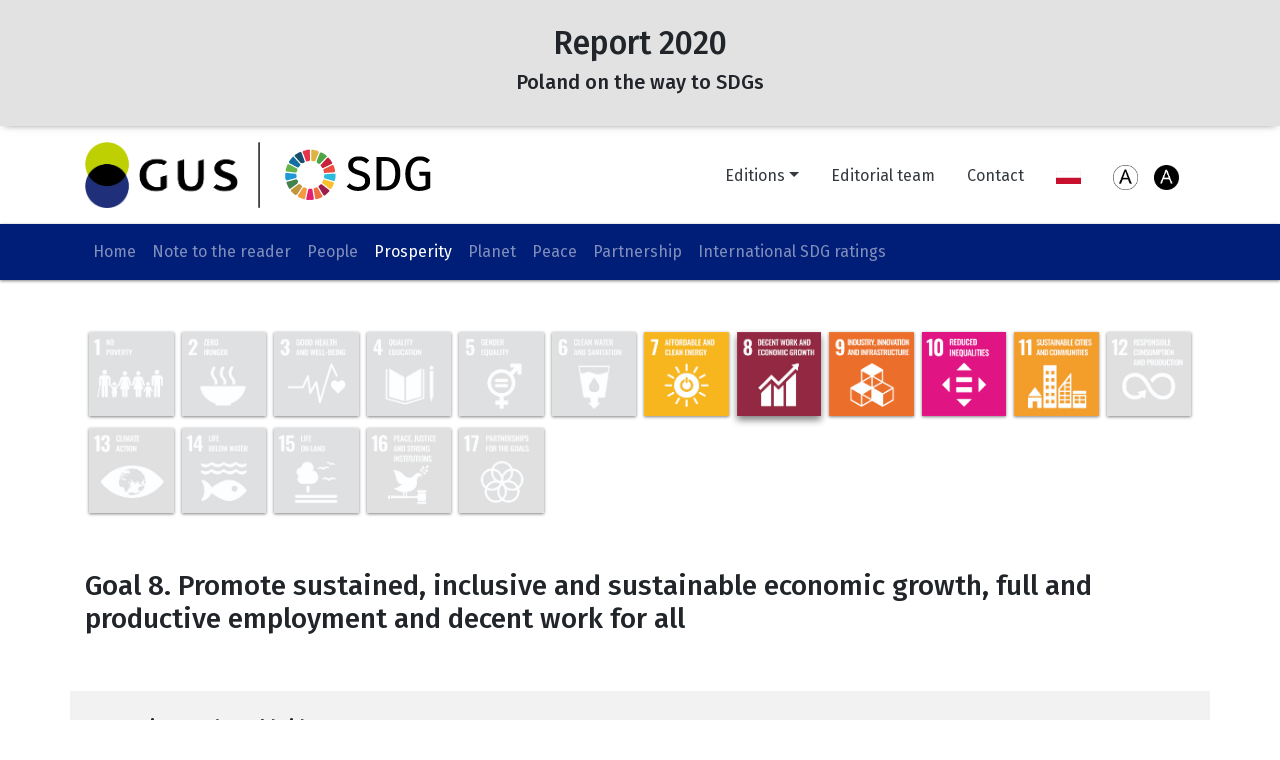

--- FILE ---
content_type: text/html
request_url: https://raportsdg.stat.gov.pl/2020/en/cel8.html
body_size: 15218
content:
<!DOCTYPE html>
<html lang="en">
<head>
  <title>SDG - report 2020</title>
  <meta charset="utf-8">
  <meta name="viewport" content="width=device-width, initial-scale=1">
  <link rel="stylesheet" href="https://maxcdn.bootstrapcdn.com/bootstrap/4.5.0/css/bootstrap.min.css">
  <script src="https://ajax.googleapis.com/ajax/libs/jquery/3.5.1/jquery.min.js"></script>
  <script src="https://cdnjs.cloudflare.com/ajax/libs/popper.js/1.16.0/umd/popper.min.js"></script>
  <script src="https://maxcdn.bootstrapcdn.com/bootstrap/4.5.0/js/bootstrap.min.js"></script>
  <script src="https://cdn.jsdelivr.net/npm/apexcharts"></script>
  <link rel="stylesheet" href="style.css">
</head>
<body>

<div class="container-fluid text-center p-4 pt-4 jamShadow" style="margin-bottom:0">
    <h2>Report 2020</h2> 
    <h5>Poland on the way to SDGs</h5>
  </div>
   
    
    
    
    
    <div class="container pt-2 pb-2">
      <div class="row">
              <div class="col-2 pt-2 pb-2 pr-0"><a href="https://stat.gov.pl" target="_blank"><img class="img-fluid" src="img/logo.png" alt="logo"></a></div>
              <div class="col-2 pt-2 pb-2 pl-0"><a href="https://sdg.gov.pl" target="_blank"><img class="img-fluid logoSDG" src="img/SDG%20logo.png" alt="logo"></a></div>
              <div class="col-8">
          
          <ul class="nav justify-content-end navMarg">
          <li class="nav-item dropdown">
        <a class="nav-link dropdown-toggle text-dark" data-toggle="dropdown" href="#" role="button" aria-haspopup="true" aria-expanded="false">Editions</a>
        <div class="dropdown-menu">
           <a class="dropdown-item text-dark" href="https://raportsdg.stat.gov.pl/">2023</a><a class="dropdown-item text-dark" href="https://raportsdg.stat.gov.pl/2022/">2022</a><a class="dropdown-item text-dark" href="https://raportsdg.stat.gov.pl/2021/">2021</a>
            <a class="dropdown-item text-dark" href="https://raportsdg.stat.gov.pl/2020/">2020</a>
        </div>
      </li>
    <li class="nav-item">
      <a class="nav-link text-dark" href="autorzy.html">Editorial team</a>
    </li>
    <li class="nav-item">
      <a class="nav-link text-dark" href="kontakt.html">Contact</a>
    </li>
        <a class="navbar-brand pl-3" href="../cel8.html">
    <img src="img/polish.svg" alt="logo" style="width:25px;">
  </a>
               <a class="navbar-brand pl-3 pr-0 mr-0" href="cel8.html">
    <img src="img/Ab.png" alt="logo" style="width:25px;">
  </a>
               <a class="navbar-brand pl-3 pl-0 ml-0" href="cel8-cb.html">
    <img src="img/Ab1.png" alt="logo" style="width:25px;">
  </a>
  </ul></div>
          </div>
        </div>
    
       

<nav class="navbar navbar-expand-lg navbar-dark navShadow mr-auto">
  <button class="navbar-toggler" type="button" data-toggle="collapse" data-target="#collapsibleNavbar">
    <span class="navbar-toggler-icon"></span>
  </button>
    
    
<div class="container">   
    
  <div class="collapse navbar-collapse navbar-center" id="collapsibleNavbar">
      
    <ul class="navbar-nav mlNavi">
      <li class="nav-item marNav">
        <a class="nav-link" href="index.html">Home</a>
      </li>
      <li class="nav-item marNav">
        <a class="nav-link " href="o publikacji.html">Note to the reader</a>
      </li>
      <li class="nav-item marNav">
        <a class="nav-link" href="ludzie.html">People</a>
      </li>
                   <li class="nav-item marNav">
                <a class="nav-link active" href="dobrobyt.html">Prosperity</a>
      </li>
      <li class="nav-item marNav">
                <a class="nav-link " href="planeta.html" >Planet</a>
      </li>
            <li class="nav-item marNav">
                <a class="nav-link " href="pokoj.html">Peace</a>
      </li>
      <li class="nav-item marNav">
                <a class="nav-link " href="partnerstwo.html">Partnership</a>
      </li>
       <li class="nav-item marNav">
                <a class="nav-link " href="miedzynarodoweocenySDG.html">International SDG ratings</a>
      </li>
     
    </ul>
  </div>  
  </div>  
</nav>
    
   
         <div class="container pt-5">
      <div class="row no-gutters">
               <div class="col-2 col-md-2 col-lg-1  mb-1 p-1"><a href="cel1.html"><img class="img-fluid imgShadow" src="img/g1.jpg" alt="Cel 1"></a></div>
          <div class="col-2 col-md-2 col-lg-1  mb-1 p-1"><a href="cel2.html"><img class="img-fluid imgShadow" src="img/g2.jpg" alt="Cel 2"></a></div>
          <div class="col-2 col-md-2 col-lg-1  mb-1 p-1"><a href="cel3.html"><img class="img-fluid imgShadow" src="img/g3.jpg" alt="Cel 3"></a></div>
          <div class="col-2 col-md-2 col-lg-1  mb-1 p-1"><a href="cel4.html"><img class="img-fluid imgShadow" src="img/g4.jpg" alt="Cel 4"></a></div>
          <div class="col-2 col-md-2 col-lg-1  mb-1 p-1"><a href="cel5.html"><img class="img-fluid imgShadow" src="img/g5.jpg" alt="Cel 5"></a></div>
          <div class="col-2 col-md-2 col-lg-1  mb-1 p-1"><a href="cel6.html"><img class="img-fluid imgShadow" src="img/g6.jpg" alt="Cel 6"></a></div>
          <div class="col-2 col-md-2 col-lg-1  mb-1 p-1"><a href="cel7.html"><img class="img-fluid imgShadow" src="img/7.jpg" alt="Cel 7"></a></div>
          <div class="col-2 col-md-2 col-lg-1  mb-1 p-1"><a href="cel8.html"><img class="img-fluid img-fluid1" src="img/8.jpg" alt="Cel 8"></a></div>
          <div class="col-2 col-md-2 col-lg-1  mb-1 p-1"><a href="cel9.html"><img class="img-fluid imgShadow" src="img/9.jpg" alt="Cel 9"></a></div>
          <div class="col-2 col-md-2 col-lg-1  mb-1 p-1"><a href="cel10.html"><img class="img-fluid imgShadow" src="img/10.jpg" alt="Cel 10"></a></div>
          <div class="col-2 col-md-2 col-lg-1  mb-1 p-1"><a href="cel11.html"><img class="img-fluid imgShadow" src="img/11.jpg" alt="Cel 11"></a></div>
         <div class="col-2 col-md-2 col-lg-1  mb-1 p-1"><a href="cel12.html"><img class="img-fluid imgShadow" src="img/g12.jpg" alt="Cel 12"></a></div>
          <div class="col-2 col-md-2 col-lg-1  mb-1 p-1"><a href="cel13.html"><img class="img-fluid imgShadow" src="img/g13.jpg" alt="Cel 13"></a></div>
          <div class="col-2 col-md-2 col-lg-1  mb-1 p-1"><a href="cel14.html"><img class="img-fluid imgShadow" src="img/g14.jpg" alt="Cel 14"></a></div>
          <div class="col-2 col-md-2 col-lg-1  mb-1 p-1"><a href="cel15.html"><img class="img-fluid imgShadow" src="img/g15.jpg" alt="Cel 15"></a></div>
       <div class="col-2 col-md-2 col-lg-1  mb-1 p-1"><a href="cel16.html"><img class="img-fluid imgShadow" src="img/g16.jpg" alt="Cel 16"></a></div>
          <div class="col-2 col-md-2 col-lg-1  mb-1 p-1"><a href="cel17.html"><img class="img-fluid imgShadow" src="img/g17.jpg" alt="Cel 17"></a></div>
        </div>
      </div>    	
<a href="#" id="scroll-top"></a>
    
    
    
    <div class="container mt-4 mb-4">
        <div class="row">
        <div class="col-12 pt-4 pb-4">
          <h3>Goal 8. Promote sustained, inclusive and sustainable economic growth, full and productive employment and decent work for all</h3>
         
         </div>
         </div>
         </div>
    
    <div class="container szareTlo">
                <div class="row">
                 <div class="col-sm-12 col-md-6 pt-4">
                     <p class="tytul">Economic growth worldwide</p>
                    </div>
                </div>
                <div class="row"> 
                    <div class="col-sm-12 col-md-6 pb-4">
            
           
             <p>Since 2005, the global economy has expanded in real terms by 45%. Year by year, it has been growing at a relatively stable rate, with the exception of 2008-2009, when the economic crisis affected the majority of regions in the world. As a consequence, in 2009 the global GDP declined in annual terms by 1.3%. <br>
Compared to the figures from 2005, the region that has recorded the largest GDP growth – almost two-fold – is Asia. However, the growth rate has been uneven there: significantly weaker GDP growth compared to other parts of the region was reported in Western Asia (67%), which consists of countries such as Saudi Arabia, the United Arab Emirates and Israel (growth below the average for the region), Syria (deep fall of GDP), but also Qatar, Turkey or Iraq (with high GDP growth). Over the same period, Africa’s GDP has increased by 62% (more in sub-Saharan Africa – by 79%, than in Northern Africa – 36%), and that of Oceania by 42%. The economy of both Americas jointly has grown by 27%, and faster so in Latin America and the Caribbean (34%) than in Northern America (25%). Europe’s GDP has exceeded that of 2005 by 20% in real terms, yet the pace of this growth has greatly varied across the region. For example, the economy of Southern Europe has expanded by 4%, whereas that of Eastern Europe by 40% (Poland’s GDP growth has amounted to about 70%). 
</p>  

        </div>
                    <div class="col-sm-12 col-md-6 pb-4">
          <p>GDP real growth (2005=100)</p>
          <div id="chartCel8W1" class="col-12"></div>
          
           <button type="button" class="btn btn-primary btn-sm mb-2" data-toggle="collapse" data-target="#tbl1">Show data</button>
            <a href="Tbl.Cel8/Tab_8.1_GDP_real_growth_2005=100.xlsx" class="btn btn-primary btn-sm mb-2" role="button">Download more data (.xls)</a>
           </div>
            <div id="tbl1" class="collapse mt-4 mb-3 pl-3 pr-3">
          <table class="table table-hover sto">
            
<thead style="border-top: 2px solid #ddd">
  <tr>
    <th></th>
   
    
    <th class="prawaStrona">2005</th>
    <th class="prawaStrona">2006</th>
    <th class="prawaStrona">2007</th>
    <th class="prawaStrona">2008</th>
    <th class="prawaStrona">2009</th>
    <th class="prawaStrona">2010</th>
    <th class="prawaStrona">2011</th>
    <th class="prawaStrona">2012</th>
    <th class="prawaStrona">2013</th>
    <th class="prawaStrona">2014</th>
    <th class="prawaStrona">2015</th>
    <th class="prawaStrona">2016</th>
    <th class="prawaStrona">2017</th>
    <th class="prawaStrona">2018</th>
    <th class="prawaStrona">2019</th>
    
</tr>
</thead>

<tbody>
  <tr>
   <td class="lewaStrona">	WORLD	</td>
<td class="prawaStrona">	100.0	</td>
<td class="prawaStrona">	104.5	</td>
<td class="prawaStrona">	109.1	</td>
<td class="prawaStrona">	111.3	</td>
<td class="prawaStrona">	109.9	</td>
<td class="prawaStrona">	114.8	</td>
<td class="prawaStrona">	118.6	</td>
<td class="prawaStrona">	121.9	</td>
<td class="prawaStrona">	125.2	</td>
<td class="prawaStrona">	129.0	</td>
<td class="prawaStrona">	132.9	</td>
<td class="prawaStrona">	136.5	</td>
<td class="prawaStrona">	141.0	</td>
<td class="prawaStrona">	145.4	</td>
<td class="prawaStrona">	.	</td>
</tr>
  <tr>
    <td class="lewaStrona">	AFRICA	</td>
<td class="prawaStrona">	100.0	</td>
<td class="prawaStrona">	105.9	</td>
<td class="prawaStrona">	112.4	</td>
<td class="prawaStrona">	119.3	</td>
<td class="prawaStrona">	123.9	</td>
<td class="prawaStrona">	130.8	</td>
<td class="prawaStrona">	129.8	</td>
<td class="prawaStrona">	139.6	</td>
<td class="prawaStrona">	141.1	</td>
<td class="prawaStrona">	145.4	</td>
<td class="prawaStrona">	149.2	</td>
<td class="prawaStrona">	151.9	</td>
<td class="prawaStrona">	157.2	</td>
<td class="prawaStrona">	162.2	</td>
<td class="prawaStrona">	.	</td>
</tr>
    <tr><td class="lewaStrona">	AMERICA	</td>
<td class="prawaStrona">	100.0	</td>
<td class="prawaStrona">	103.4	</td>
<td class="prawaStrona">	106.1	</td>
<td class="prawaStrona">	106.9	</td>
<td class="prawaStrona">	104.2	</td>
<td class="prawaStrona">	107.6	</td>
<td class="prawaStrona">	110.1	</td>
<td class="prawaStrona">	112.7	</td>
<td class="prawaStrona">	115.0	</td>
<td class="prawaStrona">	117.5	</td>
<td class="prawaStrona">	120.0	</td>
<td class="prawaStrona">	121.2	</td>
<td class="prawaStrona">	123.7	</td>
<td class="prawaStrona">	126.6	</td>
<td class="prawaStrona">	.	</td>
</tr>
    <tr><td class="lewaStrona">	ASIA	</td>
<td class="prawaStrona">	100.0	</td>
<td class="prawaStrona">	106.9	</td>
<td class="prawaStrona">	115.0	</td>
<td class="prawaStrona">	120.0	</td>
<td class="prawaStrona">	123.2	</td>
<td class="prawaStrona">	132.6	</td>
<td class="prawaStrona">	140.4	</td>
<td class="prawaStrona">	147.4	</td>
<td class="prawaStrona">	155.3	</td>
<td class="prawaStrona">	162.9	</td>
<td class="prawaStrona">	170.7	</td>
<td class="prawaStrona">	179.1	</td>
<td class="prawaStrona">	188.1	</td>
<td class="prawaStrona">	196.6	</td>
<td class="prawaStrona">	.	</td>
</tr>
    <tr><td class="lewaStrona">	EUROPE	</td>
<td class="prawaStrona">	100.0	</td>
<td class="prawaStrona">	103.7	</td>
<td class="prawaStrona">	107.3	</td>
<td class="prawaStrona">	108.3	</td>
<td class="prawaStrona">	103.4	</td>
<td class="prawaStrona">	105.8	</td>
<td class="prawaStrona">	107.9	</td>
<td class="prawaStrona">	108.0	</td>
<td class="prawaStrona">	108.6	</td>
<td class="prawaStrona">	110.4	</td>
<td class="prawaStrona">	112.5	</td>
<td class="prawaStrona">	114.6	</td>
<td class="prawaStrona">	117.4	</td>
<td class="prawaStrona">	119.8	</td>
<td class="prawaStrona">	.	</td>
</tr>
    <tr><td class="lewaStrona">	Poland	</td>
<td class="prawaStrona">	100.0	</td>
<td class="prawaStrona">	106.2	</td>
<td class="prawaStrona">	113.6	</td>
<td class="prawaStrona">	118.4	</td>
<td class="prawaStrona">	121.7	</td>
<td class="prawaStrona">	126.1	</td>
<td class="prawaStrona">	132.4	</td>
<td class="prawaStrona">	134.5	</td>
<td class="prawaStrona">	136.4	</td>
<td class="prawaStrona">	140.9	</td>
<td class="prawaStrona">	146.3	</td>
<td class="prawaStrona">	150.8	</td>
<td class="prawaStrona">	158.2	</td>
<td class="prawaStrona">	166.6	</td>
<td class="prawaStrona">	173.4	</td>
</tr>
    <tr><td class="lewaStrona">	OCEANIA	</td>
<td class="prawaStrona">	100.0	</td>
<td class="prawaStrona">	103.6	</td>
<td class="prawaStrona">	107.5	</td>
<td class="prawaStrona">	109.1	</td>
<td class="prawaStrona">	111.3	</td>
<td class="prawaStrona">	114.0	</td>
<td class="prawaStrona">	118.2	</td>
<td class="prawaStrona">	121.3	</td>
<td class="prawaStrona">	124.4	</td>
<td class="prawaStrona">	127.7	</td>
<td class="prawaStrona">	131.6	</td>
<td class="prawaStrona">	134.8	</td>
<td class="prawaStrona">	138.7	</td>
<td class="prawaStrona">	141.5	</td>
<td class="prawaStrona">	.	</td>
</tr>
    
</tbody>
          </table>
        </div>
        
                    
                    
                 <div class="container szareTlo mb-0">
                
                <div class="row"> 
                    <div class="col-sm-12 col-md-6 pb-4">

             <p>The uneven economic growth rate, which has generally been faster in developing than in developed countries, caused changes in the structure of the global economy. In 2005, Europe was the main contributor to the global GDP (34%; Western Europe alone was responsible for nearly 15%), followed by Northern America (30%) and Asia (26%). At present, Asian countries’ contribution to the global GDP is the greatest (37%; and 25% is generated by Eastern Asian countries alone), while Northern America and Europe follow behind, contributing 26% each to the global economy.
</p>   
                        </div>
                  <div class="col-sm-12 col-md-6 pb-0">
          <p>Percentage share in the world GDP</p>
          <div id="chartCel8W2" class="col-12"></div>
         
          <button type="button" class="btn btn-primary btn-sm mb-4" data-toggle="collapse" data-target="#tbl2">Show data</button>
            <a href="Tbl.Cel8/Tab_8.2_Percentage_share_in_World_GDP.xlsx" class="btn btn-primary btn-sm mb-4" role="button">Download more data (.xls)</a>
           <div id="tbl2" class="collapse">
           
        <table class="table table-hover">
            
<thead style="border-top: 2px solid #ddd">
  <tr>
    
    <th></th>
    <th class="prawaStrona">2005</th>
    <th class="prawaStrona">2018</th>
    
  </tr>
</thead>

<tbody>
  <tr>
    
    <td class="lewaStrona">ASIA
</td>
    <td class="prawaStrona">26.0</td>
    <td class="prawaStrona">37.2</td>
    
 </tr>
  <tr>
    <td class="lewaStrona">AMERICA</td>
    <td class="prawaStrona">35.9</td>
    <td class="prawaStrona">32.5</td>
   </tr>
     <tr>
    <td class="lewaStrona">EUROPE</td>
    <td class="prawaStrona">33.8</td>
    <td class="prawaStrona">25.6</td>
   </tr>
     <tr>
    <td class="lewaStrona">AFRICA</td>
    <td class="prawaStrona">2.0</td>
    <td class="prawaStrona">2.8</td>
   </tr>
    <tr>
    <td class="lewaStrona">OCEANIA</td>
    <td class="prawaStrona">1.9</td>
    <td class="prawaStrona">2.0</td>
   </tr>
     
    </tbody>
            
 

</table>
        </div>
        </div>
                   
                  </div>
                  </div> 
                    <div class="container szareTlo mb-0">
               
                <div class="row">
                 <div class="col-sm-12 col-md-6 pb-0">

             <p>Huge disproportions between regions in terms of GDP per capita have slightly shrunk, and now the average global GDP per capita is USD 11,000. Northern America, where GDP per capita is presently 5.5 times the global average (and it was almost 6 times the global average in 2005), remains the wealthiest region in the world. Next in line is Oceania, where GDP per capita has been for several years over 3.5 times the global average. In Europe, on the other hand, GDP per capita is over 2.5 times the global average (and was 3 times this average in 2005). Northern Europe’s advantage over the global average has decreased in the same period: now, GDP per capita in that region is approximately 4 times the global average, whereas in 2005 it was over 5.5 times. In the remaining regions of the world, GDP per capita is usually below the global average. African countries, where GDP per capita equals 1,800 USD, i.e. less than 17% of the global average (similar to 2005), remains the poorest region in the world. In Asia, however, GDP per capita has grown significantly: from 43% of the global average to over 62% (and most so in Eastern Asia – from 75% to 114%). <BR>
                 <BR>
                     <p class="tytul">Global labour market</p>
<p>Long-term economic growth is dependent to a large extent on labour productivity (measured as GDP value per person employed). Since 2005, it has increased globally by 24% in real terms. The largest growth of this indicator has been observed in Asian countries. More specifically, it grew fastest – by over 80% – both in Southern and in Eastern Asia, whereas in Central and South-Eastern Asia slightly slower, by 60-70%. In African countries labour productivity has increased by over 20% since 2005, and in Oceania by 17%. Northern America and Europe have recorded similar increases in labour productivity, i.e. 14% in both cases, whereas in Latin America and the Caribbean (where this indicator has been gradually falling for the past few years) labour productivity has grown by only 6% over the entire period.  

</p>   

        </div>
                  <div class="col-sm-12 col-md-6 pb-0">
          <p>GDP per capita (USD)</p>
          <div id="chartCel8W3" class="col-12"></div>
          
          
           <button type="button" class="btn btn-primary btn-sm mb-4" data-toggle="collapse" data-target="#tbl3">Show data</button>
            <a href="Tbl.Cel8/Tab_8.3_GDP_per_capita.xlsx" class="btn btn-primary btn-sm mb-4" role="button">Download more data (.xls)</a>
            <div id="tbl3" class="collapse">
           <table class="table table-hover">
            
<thead style="border-top: 2px solid #ddd">
  <tr>
    
    <th></th>
    <th class="prawaStrona">2005</th>
    <th class="prawaStrona">2018</th>
    
  </tr>
</thead>

<tbody>
  <tr>		
<td class="lewaStrona">	WORLD	</td>
<td class="prawaStrona">	7279	</td>
<td class="prawaStrona">	11232	</td>
</tr>		
<tr>		
<td class="lewaStrona">	AFRICA	</td>
<td class="prawaStrona">	1232	</td>
<td class="prawaStrona">	1856	</td>
</tr>		
<tr>		
<td class="lewaStrona">	Northern Africa	</td>
<td class="prawaStrona">	1928	</td>
<td class="prawaStrona">	2814	</td>
</tr>		
<tr>		
<td class="lewaStrona">	Sub-Saharan Africa	</td>
<td class="prawaStrona">	1046	</td>
<td class="prawaStrona">	1638	</td>
</tr>		
<tr>		
<td class="lewaStrona">	AMERICA	</td>
<td class="prawaStrona">	19 326	</td>
<td class="prawaStrona">	27 722	</td>
</tr>		
<tr>		
<td class="lewaStrona">	Latin America and the Caribbean	</td>
<td class="prawaStrona">	5141	</td>
<td class="prawaStrona">	8683	</td>
</tr>		
<tr>		
<td class="lewaStrona">	Northern America	</td>
<td class="prawaStrona">	43438	</td>
<td class="prawaStrona">	61221	</td>
</tr>		
<tr>		
<td class="lewaStrona">	ASIA	</td>
<td class="prawaStrona">	3115	</td>
<td class="prawaStrona">	6982	</td>
</tr>		
<tr>		
<td class="lewaStrona">	Southern Asia	</td>
<td class="prawaStrona">	800	</td>
<td class="prawaStrona">	2083	</td>
</tr>		
<tr>		
<td class="lewaStrona">	South-Eastern Asia	</td>
<td class="prawaStrona">	1709	</td>
<td class="prawaStrona">	4539	</td>
</tr>		
<tr>		
<td class="lewaStrona">	Central Asia	</td>
<td class="prawaStrona">	1594	</td>
<td class="prawaStrona">	3972	</td>
</tr>		
<tr>		
<td class="lewaStrona">	Eastern Asia	</td>
<td class="prawaStrona">	5473	</td>
<td class="prawaStrona">	12816	</td>
</tr>		
<tr>		
<td class="lewaStrona">	Western Asia	</td>
<td class="prawaStrona">	7348	</td>
<td class="prawaStrona">	12095	</td>
</tr>		
<tr>		
<td class="lewaStrona">	EUROPE	</td>
<td class="prawaStrona">	22040	</td>
<td class="prawaStrona">	29279	</td>
</tr>		
<tr>		
<td class="lewaStrona">	Southern Europe	</td>
<td class="prawaStrona">	24102	</td>
<td class="prawaStrona">	27585	</td>
</tr>		
<tr>		
<td class="lewaStrona">	Northern Europe	</td>
<td class="prawaStrona">	41573	</td>
<td class="prawaStrona">	47699	</td>
</tr>		
<tr>		
<td class="lewaStrona">	Eastern Europe	</td>
<td class="prawaStrona">	5473	</td>
<td class="prawaStrona">	11106	</td>
</tr>		
<tr>		
<td class="lewaStrona">	Western Europe	</td>
<td class="prawaStrona">	36654	</td>
<td class="prawaStrona">	47885	</td>
</tr>		
<tr>		
<td class="lewaStrona">	OCEANIA	</td>
<td class="prawaStrona">	26959	</td>
<td class="prawaStrona">	41469	</td>
</tr>		

    </tbody>
<tbody>
</table>
               
                        

                 
              
        
        </div>
        </div>
        </div>
        </div>
                    <div class="container szareTlo pt-0">
               
                <div class="row">
                 <div class="col-sm-12 col-md-6 pb-4">

             <p>Access to work varies across the world. The average global unemployment rate is presently slightly over 5%, so is lower than in 2005, when it reached 6%. The lowest unemployment rates (3-4%) are reported in South and South-eastern Asia and in Northern America. Northern Africa (with the unemployment rate of 12%) and Western Asia (10%), on the contrary, continue to be regions with the highest unemployment rates. The employment statistics have not improved there since 2005; moreover, women twice as often as men are unemployed. In Northern Africa, 22% of women struggle to find jobs, compared to 9% of men, and these figures in Western Asia are over 15% and 8%, respectively.
                 <br>
                 <br>
The extent to which fundamental labour rights are respected also differs among world regions. Countries which ratified Freedom of Association and Protection of the Right to Orgainise and the Right to Organise and Collective Bargaining conventions are monitored in this respect by the International Labour Organisation (ILO). According to the ILO’s scale (which assumes values of 0-10, with 0 reflecting full respect for workers’ rights, and 10 the lowest level of respect), workers’ rights are respected to the greatest extent in Europe and Northern America (1), whereas in Central and Southern Asia (7) and Northern Africa and Western Asia (6), to the least extent. The global average of the ILO indicator is 3. The ILO indicator for Poland demonstrates that <span style="text-decoration:underline" data-toggle="popover" data-placement="right" data-trigger="hover" data-html="true" data-content="Country data on the extent to which labour law is respected are more detailed than those for the world and its regions (which present only the general perspective). Data on countries take into account several aspect: breaching the freedom of association and collective bargaining in general, and also the legal and practical aspects. ">labour rights</span>  are respected to a high degree in this country. It is 0.3 (so approaching the best possible value) in terms of protecting workers’ rights in practice. Polish labour law has also been rated relatively highly – at 1.2. 
 
</p>   

        </div>
                  <div class="col-sm-12 col-md-6 pb-4">
          <p>Unemployment rate persons aged 15 and over (%)</p>
          <div id="chartCel8W4" class="col-12"></div>
          
          
           <button type="button" class="btn btn-primary btn-sm mb-4" data-toggle="collapse" data-target="#tbl4">Show data</button>
            <a href="Tbl.Cel8/Tab_8.4_Unemployment_rate_aged_15_years_and_over.xlsx" class="btn btn-primary btn-sm mb-4" role="button">Download more data (.xls)</a>
            <div id="tbl4" class="collapse">
           <table class="table table-hover">
            
<thead style="border-top: 2px solid #ddd">
  <tr>
    
    <th></th>
    <th class="prawaStrona">2005</th>
    <th class="prawaStrona">2019</th>
    
  </tr>
</thead>

<tbody>
 <tr>		
<td class="lewaStrona">	WORLD	</td>
<td class="prawaStrona">	5.9	</td>
<td class="prawaStrona">	5.4	</td>
</tr>		
<tr>		
<td class="lewaStrona">	Northern Africa	</td>
<td class="prawaStrona">	12.8	</td>
<td class="prawaStrona">	12.1	</td>
</tr>		
<tr>		
<td class="lewaStrona">	Sub-Saharan Africa	</td>
<td class="prawaStrona">	5.9	</td>
<td class="prawaStrona">	5.9	</td>
</tr>		
<tr>		
<td class="lewaStrona">	Latin America and the Caribbean	</td>
<td class="prawaStrona">	7.9	</td>
<td class="prawaStrona">	8.1	</td>
</tr>		
<tr>		
<td class="lewaStrona">	Northern America	</td>
<td class="prawaStrona">	5.3	</td>
<td class="prawaStrona">	3.9	</td>
</tr>		
<tr>		
<td class="lewaStrona">	Southern Asia	</td>
<td class="prawaStrona">	5.3	</td>
<td class="prawaStrona">	5.4	</td>
</tr>		
<tr>		
<td class="lewaStrona">	South-Eastern Asia	</td>
<td class="prawaStrona">	4.4	</td>
<td class="prawaStrona">	3.0	</td>
</tr>		
<tr>		
<td class="lewaStrona">	Central Asia	</td>
<td class="prawaStrona">	7.9	</td>
<td class="prawaStrona">	5.8	</td>
</tr>		
<tr>		
<td class="lewaStrona">	Eastern Asia	</td>
<td class="prawaStrona">	4.5	</td>
<td class="prawaStrona">	4.1	</td>
</tr>		
<tr>		
<td class="lewaStrona">	Western Asia	</td>
<td class="prawaStrona">	9.2	</td>
<td class="prawaStrona">	9.7	</td>
</tr>		
<tr>		
<td class="lewaStrona">	EUROPE	</td>
<td class="prawaStrona">	8.7	</td>
<td class="prawaStrona">	6.2	</td>
</tr>		
<tr>		
<td class="lewaStrona">	OCEANIA	</td>
<td class="prawaStrona">	4.5	</td>
<td class="prawaStrona">	4.7	</td>
</tr>		

    </tbody>
<tbody>
</table>
                        

                 
              
        
        </div>
        </div>
                    
        </div>
         
        </div>
        </div>
        </div>
                 
                        
                                    
                        
                        
                        
                        
                        
                        
                        
                      
                  </div>
                  </div>

      
    
    
    
    
    
        
        
   
           <div class="container szareTlo">
                <div class="row">
                 <div class="col-sm-12 col-md-6 pt-4">
                     <p class="tytul">Wealth of Poland’s inhabitants  </p>
                    </div>
                </div>
                <div class="row">
                 <div class="col-sm-12 col-md-6 pb-4">

             <p>Poland belongs to the group of countries which are gradually catching up with the wealthiest EU economies. Since 2010, the country’s GDP has grown in real terms by 38%, whereas the GDP of the whole EU increased by nearly 15%. GDP per capita for Poland (as expressed in <span style="text-decoration:underline" data-toggle="popover" data-placement="right" data-trigger="hover" data-html="true" data-content="PPS is an artificial common currency established in the EU which enables to make cross-country comparisons because eliminates the differences in price levels between them.">PPS</span>), however, remains much below the average for the region, equaling 72% of the EU average. Nevertheless, this discrepancy has considerably decreased since 2010, when Poland’s GDP constituted 62% of the EU average. Another positive trend observed in the Polish economy is the rise in labour productivity, which has increased by 29% in real terms since 2010 (compared to 7% in the EU, on average) and in nominal terms is now approaching 80% of the average for the region (compared to 70% at the beginning of the decade).<br>

 
</p>   

        </div>
                  <div class="col-sm-12 col-md-6 pb-4">
          <p>GDP per capita (PPS)</p>
          <div id="chartCel8W5" class="col-12"></div>
                      <p class="przypis">PPS is an artificial common currency established in the EU which enables to make cross-country comparisons  because eliminates the differences in price levels between them.</p>
          
              
           <button type="button" class="btn btn-primary btn-sm mb-4" data-toggle="collapse" data-target="#tbl5">Show data</button>
            <a href="Tbl.Cel8/Tab._8.5a_GDP%20per%20capita_PPS.xlsx" class="btn btn-primary btn-sm mb-4" role="button">Download more data (.xls)</a>
                      
              <div id="tbl5" class="collapse">
           <table class="table table-hover">
            
<thead style="border-top: 2px solid #ddd">
  <tr>
    
    <th></th>
    <th class="prawaStrona">2010</th>
    <th class="prawaStrona">2019</th>
    
  </tr>
</thead>

<tbody>
 <tr>		
<td class="lewaStrona">	PL	</td>
<td class="prawaStrona">15 930</td>
<td class="prawaStrona">23 300</td>
</tr>		
<tr>		
<td class="lewaStrona">	EU</td>
<td class="prawaStrona">25 510</td>
<td class="prawaStrona">32 020</td>
</tr>		
</tbody>

</table>
                        

                 
              
        
        </div>
                        

                 
              
        
        </div>
        
                 <div class="container szareTlo">
                
                <div class="row">
                 <div class="col-sm-12 col-md-6 pb-4">

           
<p>However, the economic growth in Poland is stimulated by investment to a lesser extent than in many other EU countries. Gross fixed capital formation in Poland has recently been fluctuating around 18% of GDP, while in the EU it has been on average slightly over 20%. The business investment rate has also been for years relatively low in Poland (10%), compared to the average 12% in the region. On the other hand, the scale of investment of the governmental sector has been higher in Poland than in many other countries, reaching yearly 4−5% of GDP, compared to the EU average of 3%.

 
</p>   

        </div>
                  <div class="col-sm-12 col-md-6 pb-4">
          <p>Real labour productivity per person employed (2010=100)</p>
          <div id="chartCel8W5a" class="col-12"></div>
          
              
           <button type="button" class="btn btn-primary btn-sm mb-4" data-toggle="collapse" data-target="#tbl5a">Show data</button>
            <a href="Tbl.Cel8/Tab_8.5_Real_labour_productivity_per_person.xlsx" class="btn btn-primary btn-sm mb-4" role="button">Download more data (.xls)</a>
             </div>
            <div id="tbl5a" class="collapse mt-4 mb-3 pl-3 pr-3">
          <table class="table table-hover sto">
            
<thead style="border-top: 2px solid #ddd">
  <tr>
    <th></th>
   
    
    
    <th class="prawaStrona">2010</th>
    <th class="prawaStrona">2011</th>
    <th class="prawaStrona">2012</th>
    <th class="prawaStrona">2013</th>
    <th class="prawaStrona">2014</th>
    <th class="prawaStrona">2015</th>
    <th class="prawaStrona">2016</th>
    <th class="prawaStrona">2017</th>
    <th class="prawaStrona">2018</th>
    <th class="prawaStrona">2019</th>
    
</tr>
</thead>

<tbody>
  <tr>
   <td class="lewaStrona">	PL	</td>
<td class="prawaStrona">	100.0	</td>
<td class="prawaStrona">	104.2	</td>
<td class="prawaStrona">	105.4	</td>
<td class="prawaStrona">	106.7	</td>
<td class="prawaStrona">	108.4	</td>
<td class="prawaStrona">	111.3	</td>
<td class="prawaStrona">	113.9	</td>
<td class="prawaStrona">	117.8	</td>
<td class="prawaStrona">	123.5	</td>
<td class="prawaStrona">	129.4	</td>
</tr>
  <tr>
    <td class="lewaStrona">	EU	</td>
<td class="prawaStrona">	100.0	</td>
<td class="prawaStrona">	101.7	</td>
<td class="prawaStrona">	101.4	</td>
<td class="prawaStrona">	102.0	</td>
<td class="prawaStrona">	102.6	</td>
<td class="prawaStrona">	103.9	</td>
<td class="prawaStrona">	104.6	</td>
<td class="prawaStrona">	105.7	</td>
<td class="prawaStrona">	106.4	</td>
<td class="prawaStrona">	106.9	</td>
</tr>
    
    
</tbody>
          </table>
               
               
               
               
               
        </div>
                    
        </div>
         
        </div>
        </div>
        </div>
        </div>
        
        
        
        
        
        
        
        
        
        
        
        
        
        
        
        
    
   
    
    
    
    <div class="container szareTlo">
                <div class="row">
                 <div class="col-sm-12 col-md-6 pt-4">
                     <p class="tytul">Polish labour market</p>
                    </div>
                </div>
                <div class="row"> 
                    <div class="col-sm-12 col-md-6 pb-4">
            
           
            

             <p>The steady economic growth has fostered the improvement of the situation on the Polish labour market. <span style="text-decoration:underline" data-toggle="popover" data-placement="right" data-trigger="hover" data-html="true" data-content="Among persons aged 20-64.">The employment rate</span> has grown from 64% in 2010 to 73% at present, and thus is approaching the EU average. <span style="text-decoration:underline" data-toggle="popover" data-placement="right" data-trigger="hover" data-html="true" data-content="Among persons aged 15-74.">The unemployment rate</span> has visibly fallen over the same period (from 10% in 2010 to 3%), and is now among the lowest in the region. What is more, long-term unemployment, i.e. lasting 12 months or more, has been reduced to 22% from 31% in 2010, and is now lower than the EU average (over 40%).<br>
The situation of young people, just entering the labour market and being one of the groups experiencing most difficulty in finding jobs, has considerably improved. Since 2010, the unemployment rate among people aged 15-24 has fallen over two-fold, to 10%. It is much lower now than the EU average (14%), while at the beginning of the decade it slightly exceeded the EU average. The number of young people remaining completely outside the employment and education has also decreased, albeit only slightly. Currently, 12% of persons aged 15-29 is neither in employment nor in education and training (compared to 15% in 2010).
</p>   

        </div>
                  <div class="col-sm-12 col-md-6 pb-0">
          <p>Employment rate persons aged 20-64 (%)</p>
          <div id="chartCel8W6" class="col-12"></div>
          <div id="chartCel8W6a" class="col-12"></div>
          <button type="button" class="btn btn-primary btn-sm mb-4" data-toggle="collapse" data-target="#tbl6">Show data</button>
            <a href="Tbl.Cel8/Tab_8.6_Employment_rate.xlsx" class="btn btn-primary btn-sm mb-4" role="button">Download more data (.xls)</a>
           <div id="tbl6" class="collapse">
           
        <table class="table table-hover">
            
<thead style="border-top: 2px solid #ddd">
  <tr>
    <th></th>
    <th></th>
    <th class="prawaStrona">2010</th>
    <th class="prawaStrona">2019</th>
    
  </tr>
</thead>

<tbody>
  <tr>
    <td class="lewaStrona" rowspan="2" style="vertical-align:middle">PL</td>
    <td class="lewaStrona">female</td>
    <td class="prawaStrona">57.3</td>
    <td class="prawaStrona">65.3</td>
    
  </tr>
  <tr>
    <td class="lewaStrona">male</td>
    <td class="prawaStrona">71.3</td>
    <td class="prawaStrona">80.7</td>
   
  </tr>
</tbody>
              <tbody>
  <tr>
    <td class="lewaStrona" rowspan="2" style="vertical-align:middle">EU<br></td>
    <td class="lewaStrona">female</td>
    <td class="prawaStrona">62.1</td>
    <td class="prawaStrona">68.2</td>
 
  </tr>
  <tr>
    <td class="lewaStrona">male</td>
    <td class="prawaStrona">75.1</td>
    <td class="prawaStrona">79.6</td>
    
  </tr>
    </tbody>
</table>
          
           
         
        </div>
        </div>
        
        
                    
                
    
       <div class="container szareTlo">
                
                <div class="row"> 
                    <div class="col-sm-12 col-md-6 pb-4">
            
           
             <p>In Poland, as in the majority of EU countries, the percentage of economically inactive persons has fallen: at present 25% of the population aged 20-64 do not undertake nor seek employment (21% in the EU, on average), while in 2010 it was almost 29%. Reasons for which people remain economically inactive have also slightly changed. Presently, the main causes are family and caring responsibilities (31% in Poland compared to 22% in the EU) and retirement (28% and 18%, respectively), whereas at the beginning of the decade, these reasons were in reverse order. Polish men and women remain economically inactive for different purposes and reasons: women due to family and caring responsibilities (41% of all economically inactive women compared to 12% of men), while men due illness or disability (41% of all professionally inactive men compared to 14% of women).

</p>  

        </div>
                    <div class="col-sm-12 col-md-6 pb-4">
          <p>Unemployment rate (%)</p>
          <div id="chartCel8W7" class="col-12"></div>
          <div id="chartCel8W7a" class="col-12"></div>
          
           <button type="button" class="btn btn-primary btn-sm mb-2" data-toggle="collapse" data-target="#tbl7">Show data</button>
            <a href="Tbl.Cel8/Tab_8.7_Unemployment_rate.xlsx" class="btn btn-primary btn-sm mb-2" role="button">Download more data (.xls)</a>
           
            <div id="tbl7" class="collapse mt-4 mb-3 pl-3 pr-3">
          <table class="table table-hover">
            
<thead style="border-top: 2px solid #ddd">
  <tr>
    <th></th>
    <th></th>
    <th class="prawaStrona">2010</th>
    <th class="prawaStrona">2019</th>
    
  </tr>
</thead>

<tbody>
  <tr>
    <td class="lewaStrona" rowspan="2" style="vertical-align:middle">PL</td>
    <td class="lewaStrona">15-74 years</td>
    <td class="prawaStrona">9.7</td>
    <td class="prawaStrona">3.3</td>
    
  </tr>
  <tr>
    <td class="lewaStrona">15-24 years</td>
    <td class="prawaStrona">23.7</td>
    <td class="prawaStrona">9.9</td>
   
  </tr>
</tbody>
              <tbody>
  <tr>
    <td class="lewaStrona" rowspan="2" style="vertical-align:middle">EU<br></td>
    <td class="lewaStrona">15-74 years</td>
    <td class="prawaStrona">9.6</td>
    <td class="prawaStrona">6.3</td>
 
  </tr>
  <tr>
    <td class="lewaStrona">15-24 years</td>
    <td class="prawaStrona">21.1</td>
    <td class="prawaStrona">14.3</td>
    
  </tr>
    </tbody>
</table>
        </div>
        </div>
        </div>
        </div>
        </div>
        </div>
    
       <div class="container szareTlo">
                <div class="row">
                 <div class="col-sm-12 col-md-6 pt-4">
                     <p class="tytul">Working conditions in Poland</p>
                    </div>
                </div>
                <div class="row">
                 <div class="col-sm-12 col-md-6 pb-4">

             <p>Safety and working conditions have slightly improved over the last decade. <span style="text-decoration:underline" data-toggle="popover" data-placement="right" data-trigger="hover" data-html="true" data-content="Data for Poland according to the national methodology. The overall incidence rate is calculated on the basis of the number of all victims of accidents at work (fatal and non-fatal) reported in a given reporting year, regardless of whether inability to work  has been stated or not (due to e.g. hospitalization or refusal to accept a sick leave) per 100,000 working. Data on the EU fatal incidence rate according to the ESAW methodology; include cases of fatal accidents regardless of the number of days of sick leave per 100,000 working.">The overall incidence rate</span>  has been in decline since 2011, recently falling to 630 cases per 100,000 working persons from 815 cases in 2010. Simultaneously, the number of fatal accidents at work has been steadily falling. It decreased to less than 2 cases per 100,000 employees in 2018 (similar to the EU average), from almost 4 in 2010 (nearly two times more than in the EU).<br>
Nowadays, the fact of being employed guarantees secure functioning to a slightly higher percentage of Poles than at the beginning of the decade. The proportion of working people at risk of poverty has decreased from 12% in 2010 to 10% at present in that country (which is similar to the average noted in the EU, where this indicator has slightly increased in the same period). However, the situation of Polish working persons aged 55-64 has worsened: the percentage of people from this group at risk of poverty has grown from 10% in 2010 to 12%. 


</p>   

        </div>
                  <div class="col-sm-12 col-md-6 pb-4">
          <p>Persons injured in accidents at work per 100,000 working persons in Poland</p>
          <div id="chartCel8W8" class="col-12"></div>
          <div id="chartCel8W8a" class="col-12"></div>
          
          
           <button type="button" class="btn btn-primary btn-sm mb-4" data-toggle="collapse" data-target="#tbl8">Show data</button>
            <a href="Tbl.Cel8/Tab_8.8_Accidents_at_work.xlsx" class="btn btn-primary btn-sm mb-4" role="button">Download more data (.xls)</a>
             
            <div id="tbl8" class="collapse mt-4 mb-3 pl-3 pr-3">
          <table class="table table-hover">
            
<thead style="border-top: 2px solid #ddd">
  <tr>
    
    <th></th>
    <th class="prawaStrona">2010</th>
    <th class="prawaStrona">2018</th>
    
  </tr>
</thead>


              <tbody>
  <tr>
    
    <td class="lewaStrona">total</td>
    <td class="prawaStrona">815</td>
    <td class="prawaStrona">630</td>
 
  </tr>
  <tr>
    <td class="lewaStrona">fatal</td>
    <td class="prawaStrona">3.86</td>
    <td class="prawaStrona">1.59</td>
    
  </tr>
    </tbody>
</table>
                        

                 
              
        
        </div>
        </div>
        </div>
                    
        </div>
        
        
        
                  
    
    
    
    
    
    
    
    
    
    
    
    
    
    
    
    
    
    
    
    
    
    
    
    
    
    
    
    
    
    
    
    
    
    
    
    
    
    
    
    
    
    
    
    
    
    
    
   
                      
                     
             
            
                  
         
 <div class="container-fluid stopka">
 <div class="container pt-3 pb-3">
      <div class="d-flex">
    <div class="mr-auto pt-4">
        <p>Raport 2020
        <br>
        Poland on the way to SDGs <br> Copyright (c) 2020 ApexCharts</p>
        </div>
    <div class="mr-3 pt-2 pb-2 "><a href="https://stat.gov.pl" target="_blank"><img class="img-fluid logomax" src="img/LogoPionCb.png" alt="logo"></a></div>
    <div class="pt-3"><b>Statistics Poland</b><br>
            Aleja Niepodległości 208<br>
            00-925 Warsaw<br>
            <a href="mailto:SDG@stat.gov.pl">SDG@stat.gov.pl</a></div>
  </div>
  </div>
  </div>   

<script>
    
            var options = {
                colors: ["#cccccc","#ac546d","#bd788b","#d4a6b3","#6c6c6c","#8e1839","#b0b0b0"],
          series: [{
          name: 'WORLD',
          type: 'column',
          data: [100.0,104.5,109.1,111.3,109.9,114.8,118.6,121.9,125.2,129.0,132.9,136.5,141.0,145.4,0]
        }, {
          name: 'AFRICA',
          type: 'line',
          data: [100.0,105.9,112.4,119.3,123.9,130.8,129.8,139.6,141.1,145.4,149.2,151.9,157.2,162.2]
        }, {
          name: 'AMERICA',
          type: 'line',
          data: [100.0,103.4,106.1,106.9,104.2,107.6,110.1,112.7,115.0,117.5,120.0,121.2,123.7,126.6]
        }, {
          name: 'ASIA',
          type: 'line',
          data: [100.0,106.9,115.0,120.0,123.2,132.6,140.4,147.4,155.3,162.9,170.7,179.1,188.1,196.6]
        }, {
          name: 'EUROPE',
          type: 'line',
          data: [100.0,103.7,107.3,108.3,103.4,105.8,107.9,108.0,108.6,110.4,112.5,114.6,117.4,119.8]
        }, {
          name: 'Poland',
          type: 'line',
          data: [100.0,106.2,113.6,118.4,121.7,126.1,132.4,134.5,136.4,140.9,146.3,150.8,158.2,166.6,173.4]
        }, {
          name: 'OCEANIA',
          type: 'line',
          data: [100.0,103.6,107.5,109.1,111.3,114.0,118.2,121.3,124.4,127.7,131.6,134.8,138.7,141.5]
        },
                  
                  
                  
                  ],
          chart: {
          height: 300,
          type: 'line',
              fontFamily: 'Fira Sans',
              
                toolbar: {
        show: true,
        offsetX: 0,
        offsetY: 0,
        tools: {
          download: true,
          selection: false,
          zoom: false,
          zoomin: false,
          zoomout: false,
          pan: false,
          reset: false | '<img src="/static/icons/reset.png" width="20">',
          customIcons: []
        },
        },
              
        },
        stroke: {
          width: [0, 3,3,3,3,3,3]
        },
                 yaxis: {
          min:100,
          max:200,
   
},
                 annotations: {
  yaxis: [
    {
      y: 100,
      borderColor: '#575756',
      label: {
        borderColor: '#F2F2F2',
        style: {
          color: '#575756',
          background: '#F2F2F2'
        },
        text: '100'
      }
    }
  ]
},
        
       
        labels: ["2005","2006","2007","2008","2009","2010","2011","2012","2013","2014","2015","2016","2017","2018","2019"],
        
        
        };

        var chart = new ApexCharts(document.querySelector("#chartCel8W1"), options);
        chart.render();
    
    
         var options = {
             
         colors: ["#8e1839","#ac546d","#d4a6b3","#6c6c6c","#cccccc"],
          series: [{
          name: 'ASIA',
          data: [37.2,26.0]
        }, {
          name: 'AMERICA',
          data: [32.5,35.9]
        }, {
          name: 'EUROPE',
          data: [25.6,33.8]
        }, {
          name: 'AFRICA',
          data: [2.8,2.0]
            }, {
          name: 'OCEANIA',
          data: [2.0,1.9]
       
        }],
          chart: {
          type: 'bar',
          height: 160,
          stacked: true,
          stackType: '100%',
              fontFamily: 'Fira Sans',
        },
              legend: {
      show: false,
  },
              
        plotOptions: {
          bar: {
            horizontal: true,
          },
        },
        stroke: {
          width: 1,
          colors: ['#fff']
        },
             dataLabels: {
          enabled: false,
         },
        xaxis: {
          categories: ['2018', '2005'],
        },
        
        fill: {
          opacity: 1
        
        },
        legend: {
          position: 'bottom',
          horizontalAlign: 'left',
          offsetX: 15
        }
        };

        var chart = new ApexCharts(document.querySelector("#chartCel8W2"), options);
        chart.render();
    
    var options = {
          colors: ["#8e1839", "#cccccc"],
          series: [ {
           name: "2018",
          data: [11232,1856,2814,1638,27722,8683,61221,6982,2083,4539,3972,12816,12095,29279,27585,47699,11106,47885,41469]
        }, {
           name: "2005",
          data: [7279,1232,1928,1046,19326,5141,43438,3115,800,1709,1594,5473,7348,22040,24102,41573,5473,36654,26959]
        },
        ],
          chart: {
          type: 'bar',
          height: 700,
          fontFamily: 'Fira Sans',
        },
            
        plotOptions: {
          bar: {
            horizontal: true,
            columnWidth: '60%',
            },
        },
        dataLabels: {
          enabled: false
        },
       
        xaxis: {
          categories: ['WORLD','AFRICA','Northern Africa','Sub-Saharan Africa','AMERICA',['Latin America','and the Caribbean'],'Northern America','ASIA','Southern Asia','South-Eastern Asia','Central Asia','Eastern Asia','Western Asia','EUROPE','Southern Europe','Northern Europe','Eastern Europe','Western Europe','OCEANIA'],
        },

        };  
    
     chart = new ApexCharts(document.querySelector("#chartCel8W3"), options);

     chart.render();   
    
    var options = {
          colors: ["#8e1839", "#cccccc"],
          series: [ {
           name: "2019",
          data: [5.4,12.1,5.9,8.1,3.9,5.4,3.0,5.8,4.1,9.7,6.2,4.7]
        }, {
           name: "2005",
          data: [5.9,12.8,5.9,7.9,5.3,5.3,4.4,7.9,4.5,9.2,8.7,4.5]
        },
        ],
          chart: {
          type: 'bar',
          height: 500,
          fontFamily: 'Fira Sans',
        },
            
        plotOptions: {
          bar: {
            horizontal: true,
            columnWidth: '60%',
            },
        },
        dataLabels: {
          enabled: false
        },
       
        xaxis: {
          categories: ['WORLD','Northern Africa','Sub-Saharan Africa',['Latin America','and the Caribbean'],'Northern America','Southern Asia','South-Eastern Asia','Central Asia','Eastern Asia','Western Asia','EUROPE','OCEANIA'],
        },

        };  
    
     chart = new ApexCharts(document.querySelector("#chartCel8W4"), options);

     chart.render();   
    
    
    
            var options = {
          series: [{
              name: ['PL'],
          data: [23300,15930]
        }, { name: ['EU'],
          data: [32020,25510]
        }],
          chart: {
          type: 'bar',
          height: 200,
          fontFamily: 'Fira Sans',
        },
            
                        plotOptions: {
          bar: {
            horizontal: true,
            dataLabels: {
               
              position: 'top',
            },
          }
        },
        dataLabels: {
          enabled: false,
         },
        
        xaxis: {
          categories: ['2019','2010'],
        },
         yaxis: {
          min:0,
          max:33000,
    labels: {
    formatter: function (value) {
      return value + "";
    }
  },
},
  legend: {
      show: true,
  },
    colors: ["#8e1839", "#cccccc"],
        };
    
     var chart = new ApexCharts(document.querySelector("#chartCel8W5"), options);

     chart.render();
    
    
      var options = {
         series: [
             {
              name: "PL",
              data: [100.0,104.2,105.4,106.7,108.4,111.3,113.9,117.8,123.5,129.4]
            },
            {
              name: "EU",
              data: [100.0,101.7,101.4,102.0,102.6,103.9,104.6,105.7,106.4,106.9]
            },
                          
          ],
          chart: {
          height: 300,
          type: 'line',
              fontFamily: 'Fira Sans',
          zoom: {
            enabled: false
          }
        },
      annotations: {
  yaxis: [
    {
      y: 100,
      borderColor: '#575756',
      label: {
        borderColor: '#F2F2F2',
        style: {
          color: '#575756',
          background: '#F2F2F2'
        },
        text: '100'
      }
    }
  ]
},
        dataLabels: {
          enabled: false
        },
        stroke: {
          curve: 'straight',
            width: 3,
        },
      yaxis: {
          min:100,
          max:130,
    labels: {
    formatter: function (value) {
      return value + "";
    }
  },
},
         
           
              
        xaxis: {
           categories: ["2010","2011","2012","2013","2014","2015","2016","2017","2018","2019"],
        },
        colors: ["#8e1839","#cccccc"],
        };
    
     chart = new ApexCharts(document.querySelector("#chartCel8W5a"), options);

     chart.render();   
    
    
    var options = {
          series: [{
              name: ['PL'],
          data: [65.3,57.3]
        }, { name: ['EU'],
          data: [68.2,62.1]
        }],
          chart: {
          type: 'bar',
          height: 200,
          fontFamily: 'Fira Sans',
        },
            title: {
          text: 'female',
                 align: 'center',
                margin: 0,
                offsetX: 0,
                offsetY: 20,
                floating: false,
                 style: {
                      fontSize:  '14px',
                      fontWeight:  'bold',
                      fontFamily: 'Fira Sans',
                      color:  '#263238'
                    },
                        },
                        plotOptions: {
          bar: {
            horizontal: true,
            dataLabels: {
               
              position: 'top',
            },
          }
        },
        dataLabels: {
          enabled: false,
         },
        
        xaxis: {
          categories: ['2019','2010'],
        },
         yaxis: {
          min:0,
          max:100,
    labels: {
    formatter: function (value) {
      return value + "";
    }
  },
},
  legend: {
      show: true,
  },
    colors: ["#8e1839", "#cccccc"],
        };
    
     var chart = new ApexCharts(document.querySelector("#chartCel8W6"), options);

     chart.render();
    
    
    var options = {
          series: [{
              name: ['PL'],
          data: [80.7,71.3]
        }, {
            name: ['EU'],
          data: [79.6,75.1]
        }],
          chart: {
          type: 'bar',
          height: 220,
               fontFamily: 'Fira Sans',
          
        },
        
            title: {
          text: 'male',
                 align: 'center',
                margin: 20,
                offsetX: 0,
                offsetY: 30,
                floating: false,
                 style: {
                      fontSize:  '14px',
                      fontWeight:  'bold',
                      fontFamily: 'Fira Sans',
                      color:  '#263238'
                    },
                        },
                        plotOptions: {
          bar: {
            horizontal: true,
            dataLabels: {
              position: 'top',
            },
          }
        },
         dataLabels: {
          enabled: false,
         },
       
        xaxis: {
          categories: ['2019','2010'],
        },
         yaxis: {
          min:0,
          max:100,
    labels: {
    formatter: function (value) {
      return value + "";
    }
  },
},
    colors: ["#8e1839", "#cccccc"],
        };
    
     var chart = new ApexCharts(document.querySelector("#chartCel8W6a"), options);

     chart.render();
    
        var options = {
          series: [{
              name: ['PL'],
          data: [3.3,9.7]
        }, { name: ['EU'],
          data: [6.3,9.6]
        }],
          chart: {
          type: 'bar',
          height: 200,
          fontFamily: 'Fira Sans',
        },
            title: {
          text: '15-74 years',
                 align: 'center',
                margin: 0,
                offsetX: 0,
                offsetY: 20,
                floating: false,
                 style: {
                      fontSize:  '14px',
                      fontWeight:  'bold',
                      fontFamily: 'Fira Sans',
                      color:  '#263238'
                    },
                        },
                        plotOptions: {
          bar: {
            horizontal: true,
            dataLabels: {
               
              position: 'top',
            },
          }
        },
        dataLabels: {
          enabled: false,
         },
        
        xaxis: {
          categories: ['2019','2010'],
        },
         yaxis: {
          min:0,
          max:30,
    labels: {
    formatter: function (value) {
      return value + "";
    }
  },
},
  legend: {
      show: true,
  },
    colors: ["#8e1839", "#cccccc"],
        };
    
     var chart = new ApexCharts(document.querySelector("#chartCel8W7"), options);

     chart.render();
    
    
    var options = {
          series: [{
              name: ['PL'],
          data: [9.9,23.7]
        }, {
            name: ['EU'],
          data: [14.3,21.1]
        }],
          chart: {
          type: 'bar',
          height: 220,
               fontFamily: 'Fira Sans',
          
        },
        
            title: {
          text: '15-24 years',
                 align: 'center',
                margin: 20,
                offsetX: 0,
                offsetY: 30,
                floating: false,
                 style: {
                      fontSize:  '14px',
                      fontWeight:  'bold',
                      fontFamily: 'Fira Sans',
                      color:  '#263238'
                    },
                        },
                        plotOptions: {
          bar: {
            horizontal: true,
            dataLabels: {
              position: 'top',
            },
          }
        },
         dataLabels: {
          enabled: false,
         },
       
        xaxis: {
          categories: ['2019','2010'],
        },
         yaxis: {
          min:0,
          max:30,
    labels: {
    formatter: function (value) {
      return value + "";
    }
  },
},
    colors: ["#8e1839", "#cccccc"],
        };
    
     var chart = new ApexCharts(document.querySelector("#chartCel8W7a"), options);

     chart.render();
    
            var options = {
          series: [{
              name: ['total'],
          data: [630,815]
        }, ],
          chart: {
          type: 'bar',
          height: 160,
          fontFamily: 'Fira Sans',
        },
                title: {
          text: 'total',
                 align: 'center',
                margin: 20,
                offsetX: 0,
                offsetY: 30,
                floating: false,
                 style: {
                      fontSize:  '14px',
                      fontWeight:  'bold',
                      fontFamily: 'Fira Sans',
                      color:  '#263238'
                    },
                        },
           
                        plotOptions: {
          bar: {
            horizontal: true,
            dataLabels: {
               
              position: 'top',
            },
          }
        },
        dataLabels: {
          enabled: false,
         },
        
        xaxis: {
          categories: ['2018','2010'],
        },
         yaxis: {
          min:0,
             max:1000,
          
    labels: {
    formatter: function (value) {
      return value + "";
    }
  },
},
  legend: {
      show: true,
  },
    colors: ["#8e1839", "#cccccc"],
        };
    
     var chart = new ApexCharts(document.querySelector("#chartCel8W8"), options);

     chart.render();
    
    
    var options = {
          series: [{
            name: ['fatal'],
          data: [1.59,3.86]
        }],
          chart: {
          type: 'bar',
          height: 160,
               fontFamily: 'Fira Sans',
          
        },
        
            title: {
          text: 'fatal',
                 align: 'center',
                margin: 20,
                offsetX: 0,
                offsetY: 30,
                floating: false,
                 style: {
                      fontSize:  '14px',
                      fontWeight:  'bold',
                      fontFamily: 'Fira Sans',
                      color:  '#263238'
                    },
                        },
                        plotOptions: {
          bar: {
            horizontal: true,
            dataLabels: {
              position: 'top',
            },
          }
        },
         dataLabels: {
          enabled: false,
         },
       
        xaxis: {
          categories: ['2018','2010'],
        },
         yaxis: {
          min:0,
          max:10,
    labels: {
    formatter: function (value) {
      return value + "";
    }
  },
},
    colors: ["#8e1839", "#cccccc"],
        };
    
     var chart = new ApexCharts(document.querySelector("#chartCel8W8a"), options);

     chart.render();
    
    
    
    
    
    
    
    
    
    
    
    
    
    
    
    
    
    
    
    

</script>

<script>
$(document).ready(function() {
$(window).scroll(function(){
if ($(this).scrollTop() > 600) { 
$('#scroll-top').fadeIn(); 
} else { 
$('#scroll-top').fadeOut(); } 
});
$('#scroll-top').click(function(){
$("html, body").animate({ scrollTop: 0 }, 500);
return false;
});
});
    
    $(document).ready(function(){
  $('[data-toggle="popover"]').popover();   
});
    
  
  
</script>
    
</body>
</html>

--- FILE ---
content_type: text/css
request_url: https://raportsdg.stat.gov.pl/2020/en/style.css
body_size: 1339
content:
@import url('https://fonts.googleapis.com/css2?family=Fira+Sans:ital,wght@0,300;0,400;0,500;0,600;1,300;1,400;1,500;1,600&display=swap');

body {
    font-family: 'Fira Sans', sans-serif;
}

/* navbar */
.navbar {
  background-color: #001d77;
}


  .fakeimg {
    height: 400px;
    background: #aaa;
  }

.kafelki{
    max-width:1000px;
    background-color: black;
    margin-left: auto;
    margin-right: auto;
    margin-top: 30px;
    height: auto
}

.responsive {
  
  max-width: 10%;
  height: auto;
  float: left;
    margin: 5px;
    min-width: 7%;
}


.btn{
    background-color: #cccccc;
    border: none;
    
}
    


	
#scroll-top {
    display:none;
    background:url('img/arrow.png');
    background-repeat:no-repeat;   
    width:45px;
    height:45px;
    position:fixed;
    bottom:30px;
    right:6px;
}

.klasa{
    max-width: 100px;
}
 

.imgShadow:hover{
    opacity: 0.9;
    box-shadow:0px 4px 7px grey; 
    }

.imgShadow{
    box-shadow:0px 1px 3px grey; 
}

.img-fluid1{
    box-shadow:0px 4px 7px grey; 
}

#chart {
 max-width: 650px;
      
}

hr {
  margin-top: 1rem;
  margin-bottom: 1rem;
  border: 0;
  border-top: 1px solid rgba(0, 0, 0, 0.1);
    max-width: 1150px;
}

.navShadow{
    box-shadow:0px 1px 3px grey; 
}
.jamShadow{
    box-shadow:0px 2px 8px -4px rgba(0,0,0,0.6);
    background: #E2E2E2; 
}

.obrazek{
    position: absolute;
    left: 75%;
    top: 150px;
    width: 50px;
    height: 30px;
}

.prawaStrona{
  text-align: right;
}

.kobieta{
    padding-top: 9%;
    padding-left: 3.5%;
    padding-right: 3.5%;
    opacity: 0.9;
}

.mezczyzna{
    padding-top: 10%;
    padding-left: 4%;
    padding-right: 4%;
    opacity: 0.9;
      
    
}

.obrazekWstep{
    padding-left: 35px;
    padding-right: 35px;
    padding-bottom: 35px;
    padding-top: 15px;
 
}

td{
  text-align: right;
}

th{
  text-align: center;
  font-weight: bold;
}

.lewaStrona{
  text-align: left;
}





table{
    border-top: 2px solid #DEE2E6;
}

#tbl2 table{
    border-top: 2px solid #fff;
}


.strzalkaWprawo{
    max-width:45px;
    max-height:45px;
    float: right;
    margin-right: 10px;
    
}
.szareTlo{
    background: #F2F2F2;
    margin-bottom: 30px;
}
.jamShadow{
    background: #E2E2E2;
}
.bialeTlo{
    background: white;
}

.tytul{
    font-size: 1.1rem;
    font-weight: bold; 
}
mark {
  background-color: #DDD;
  color: #666;
}


.mlNavi1{
    margin-left: 11.5%;
    
}
.tyt{
    background: #E2E2E2;
}


.linia{
    border-right-style: solid;
}

.logoSDG{
    margin-top: 4%;
    margin-left: 14%;
    
   
}

.navMarg{
    margin-top:3%;
    
    
   
}

.stopka{
    font-size: 12px;
    background: #E2E2E2;
    
}
.logomax{
    max-height: 80px;
}

tbody:hover td[rowspan],tr:hover td {
  background: #ddd;
}

.link{
    color:#6677ad;
}

.sto{
table-layout: fixed;
  width: 100%;  
}

.przypis{
    font-size:12px;
}



--- FILE ---
content_type: image/svg+xml
request_url: https://raportsdg.stat.gov.pl/2020/en/img/polish.svg
body_size: 603
content:
<?xml version="1.0" encoding="utf-8"?>
<!-- Generator: Adobe Illustrator 24.2.3, SVG Export Plug-In . SVG Version: 6.00 Build 0)  -->
<svg version="1.1" id="Warstwa_1" xmlns="http://www.w3.org/2000/svg" xmlns:xlink="http://www.w3.org/1999/xlink" x="0px" y="0px"
	 viewBox="0 0 1200 600" style="enable-background:new 0 0 1200 600;" xml:space="preserve">
<style type="text/css">
	.st0{fill:#FFFFFF;stroke:#000000;stroke-width:3;stroke-miterlimit:10;}
	.st1{fill:#C8102E;}
</style>
<rect y="0" class="st0" width="1200" height="600"/>
<rect y="300" class="st1" width="1200" height="300"/>
</svg>
